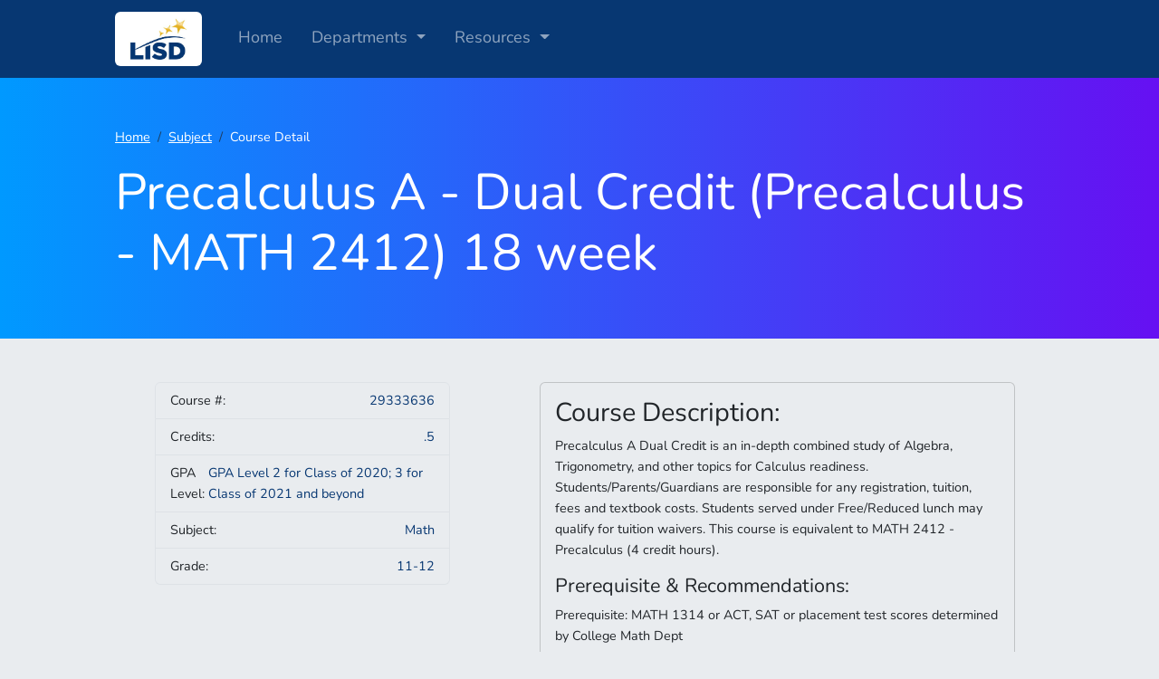

--- FILE ---
content_type: text/html; charset=UTF-8
request_url: https://cdg.lisd.net/course/29333636
body_size: 10811
content:
<!DOCTYPE html>
<html dir="ltr" lang="en">

<head>
    <meta charset="UTF-8" />
    <meta name="robots" content="noindex,nofollow,noarchive,nosnippet,noodp,notranslate,noimageindex" />
    <meta name="csrf-token" content="8eWd4ZqaO241Qi7MYttFZZVM10bSgPmqwarV8yUZ">
    <title>Course Description Guide</title>
    <link href="https://fonts.googleapis.com/icon?family=Material+Icons" rel="stylesheet">
    <link href="https://fonts.googleapis.com/css?family=Nunito" rel="stylesheet">
    <link rel="preload" as="style" href="https://cdg.lisd.net/build/assets/app.5a1748a7.css" /><link rel="modulepreload" href="https://cdg.lisd.net/build/assets/app.8867cf0a.js" /><link rel="stylesheet" href="https://cdg.lisd.net/build/assets/app.5a1748a7.css" /><script type="module" src="https://cdg.lisd.net/build/assets/app.8867cf0a.js"></script></head>

<body class="d-flex flex-column vh-100">
    <nav class="navbar navbar-expand-lg bg-dark navbar-dark">
    <div class="container align-items-baseline">
        <a class="navbar-brand" href="https://cdg.lisd.net">
            <img alt="LISD District Logo" src="https://cdg.lisd.net/build/assets/LISD.021b79f3.jpg" height="60" class="rounded">
        </a>
        <button class="navbar-toggler" type="button" data-bs-toggle="collapse" data-bs-target="#navbarSupportedContent" aria-controls="navbarSupportedContent" aria-expanded="false" aria-label="Toggle navigation">
            <span class="navbar-toggler-icon"></span>
        </button>
        <div class="collapse navbar-collapse" id="navbarSupportedContent">
            <ul class="navbar-nav me-auto mb-2 mb-lg-0">
                <!-- Home Link -->
                <li class="nav-item ps-3 h5">
                    <a class="nav-link" aria-current="page" href="https://cdg.lisd.net">Home</a>
                </li>

                <!-- Departments dropdown -->
                <li class="nav-item dropdown ps-3 h5">
                    <a class="nav-link dropdown-toggle" href="#" role="button" data-bs-toggle="dropdown" aria-expanded="false">
                        Departments
                    </a>
                    <ul class="dropdown-menu">
                        <li><a class="dropdown-item h6" href="https://www.lisd.net/domain/145" target="_blank" rel="noopener">Athletics/P.E.</a></li>
                        <li><a class="dropdown-item h6" href="https://www.lisd.net/cte" target="_blank" rel="noopener">CTE</a></li>
                        <li><a class="dropdown-item h6" href="https://www.lisd.net/domain/5465" target="_blank" rel="noopener">English</a></li>
                        <li><a class="dropdown-item h6" href="https://www.lisd.net/finearts" target="_blank" rel="noopener">Fine Arts</a></li>
                        <li><a class="dropdown-item h6" href="https://www.lisd.net/domain/5227" target="_blank" rel="noopener">Mathematics</a></li>
                        <li><a class="dropdown-item h6" href="https://www.lisd.net/domain/5467" target="_blank" rel="noopener">Science</a></li>
                        <li><a class="dropdown-item h6" href="https://www.lisd.net/domain/5468" target="_blank" rel="noopener">Social Studies</a></li>
                    </ul>
                </li>

                <li class="nav-item dropdown ps-3 h5">
                    <a class="nav-link dropdown-toggle" href="#" role="button" data-bs-toggle="dropdown" aria-expanded="false">
                        Resources
                    </a>
                    <ul class="dropdown-menu">
                        <li><a class="dropdown-item h6" href="https://docs.google.com/document/d/1jDCE_CpYeMe_2L_NWufa9Q3WtC_lNU-Jb6F8wdDWZL4/" target="_blank" rel="noopener">Academic Planning and Credit</a></li>
                        <li><a class="dropdown-item h6" href="https://docs.google.com/document/d/1VNxGY3EHRZzEC3kWLH-gZTV5fGMI2hbOriH_oKU--Gk/" target="_blank" rel="noopener">Assessment Information</a></li>
                        <li><a class="dropdown-item h6" href="https://docs.google.com/document/d/1KhTrIuPlE055NtcAcFfwjgiB3WDKRiBYdKzzxIDz8wQ/view" target="_blank" rel="noopener">GPA Class Rank</a></li>
                        <li><a class="dropdown-item h6" href="https://docs.google.com/spreadsheets/d/1ChLo5h9ri_bVUTuSCfBSGyLQZP3TUcOvDQcg7kRDNwU/copy" target="_blank" rel="noopener">GPA Calculation Worksheet</a></li>
                        <li><a class="dropdown-item h6" href="https://www.lisd.net/jrsr" target="_blank" rel="noopener">Junior/Senior Handbook</a></li>
                    </ul>
                </li>

                            </ul>
        </div>
    </div>
</nav>

    
<section class="bg-gradient2">
    <div class="container d-flex" style="height: 18rem;">
        <div class="row align-items-center">
            <div class="col">
                <nav aria-label="breadcrumb">
                    <ol class="breadcrumb p-0 bg-dark bg-transparent">
                        <li class="breadcrumb-item">
                            <a class="text-white" href="https://cdg.lisd.net">Home</a>
                        </li>
                        <li class="breadcrumb-item">
                            <a class="text-white" href="https://cdg.lisd.net/subject/2">Subject</a>
                        </li>
                        <li class="breadcrumb-item active text-white" aria-current="page">
                            Course Detail
                        </li>
                    </ol>
                </nav>
                <h1 class="display-4 text-white">
                    Precalculus A - Dual Credit (Precalculus - MATH 2412) 18 week
                </h1>
            </div>
        </div>
    </div>
</section>

<section class="flex-grow-1 my-5"> 
    <div class="container">
        <div class="row justify-content-around">
            <div class="col-lg-4 sidebar">
                <div class="sticky-top">
                    <div>
                        <ul class="list-group mb-1">
                            <li class="list-group-item">
                                <div class="d-flex justify-content-between">
                                    <span>Course #:</span>
                                    <span class="text-dark">29333636</span>
                                </div>
                            </li>
                            <li class="list-group-item">
                                <div class="d-flex justify-content-between">
                                    <span>Credits:</span>
                                    <span class="text-dark">.5</span>
                                </div>
                            </li>
                            <li class="list-group-item">
                                <div class="d-flex justify-content-between">
                                    <span>GPA Level:</span>
                                    <span class="text-dark">GPA Level 2 for Class of 2020; 3 for Class of 2021 and beyond</span>
                                </div>
                            </li>
                            <li class="list-group-item">
                                <div class="d-flex justify-content-between">
                                    <span>Subject:</span>
                                    <span class="text-dark">Math</span>
                                </div>
                            </li>
                            <li class="list-group-item">
                                <div class="d-flex justify-content-between">
                                    <span>Grade:</span>
                                    <span class="text-dark">11-12</span>
                                </div>
                            </li>
                                                    </ul>
                    </div>
                </div>
            </div>
            <div class="col-lg-6">
                <div class="row justify-content-center">
                    <div class="col-lg-10 col-xl-9 card card-body">
                        <article>
                            <h2>Course Description:</h2>
                            <p>
                                Precalculus A Dual Credit is an in-depth combined study of Algebra, Trigonometry, and other topics for Calculus readiness. Students/Parents/Guardians are responsible for any registration, tuition, fees and textbook costs. Students served under Free/Reduced lunch may qualify for tuition waivers. This course is equivalent to MATH 2412 - Precalculus (4 credit hours). 
                            </p>
                            <h4>Prerequisite &amp; Recommendations:</h4>
                            <p>
                                Prerequisite: MATH 1314 or ACT, SAT or placement test scores determined by College Math Dept
                            </p>
                            <hr>
                            <h6>Other Information:</h6>
                            <small>
                                Note: 18 week semester course
                            </small>
                                                        <hr>
                            <h6>Why Precalculus A - Dual Credit (Precalculus - MATH 2412) 18 week?</h6>
                            <ul><li>To provide college ready students the opportunity to gain college credit while in high school</li><li>To support high school students as they transition to college level coursework</li><ul><li>Content</li><li>Culture</li><li>Skills</li><li>Habits of Mind</li></ul><li>HB 5: Student may earn Performance Acknowledgement on transcript for outstanding performance in dual credit courses (12 hours, 3.0 GPA)</li></ul>
                            <h6>Who should consider taking Precalculus A - Dual Credit (Precalculus - MATH 2412) 18 week?</h6>
                            <ul><li>11th-12th grade students who are interested in earning college credit and are currently ready for college coursework as indicated by successful completion of course prerequisites</li></ul>
                                                    </article>
                        <hr>
                                            </div>
                </div>
            </div>
        </div>
    </div>
</section>


    <footer class="spacer-y-3 bg-dark d-flex align-items-center footer" style="height: 150px">
    <div class="container">
        <div class="row mt-3 mt-md-4">
            <div class="col">
                <span class="text-small text-white opacity-50">&#xA9; Lewisville ISD 1565 W. Main St. Lewisville, TX 75067</span>
            </div>
        </div>
    </div>
</footer>
    </body>

</html>